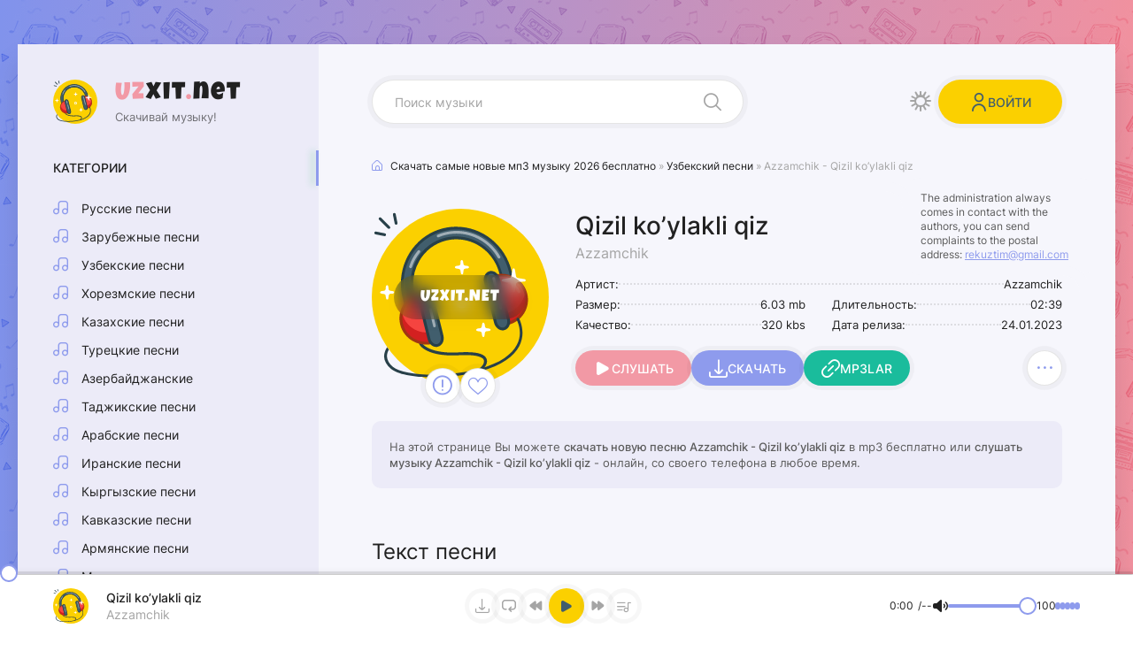

--- FILE ---
content_type: text/html; charset=utf-8
request_url: https://uzxit.net/uzbek-mp3/25823-azzamchik-qizil-ko%E2%80%99ylakli-qiz.html
body_size: 10477
content:
<!DOCTYPE html>
<html lang="ru">
<head>
	<meta charset="utf-8">
<title>Azzamchik - Qizil ko’ylakli qiz » Скачать новенькую 2023 песню бесплатно</title>
<meta name="description" content="Предлагаем скачать свежую песню Azzamchik - Qizil ko’ylakli qiz бесплатно или слушайте Qizil ko’ylakli qiz - Azzamchik в 320 kbps">
<meta name="keywords" content="Azzamchik, Qizil ko’ylakli qiz">
<meta name="generator" content="UZXIT MEDIA (http://uzxit.net)">
<meta property="og:site_name" content="Скачать mp3 2025, новинки музыки бесплатно в формате mp3 2025">
<meta property="og:type" content="article">
<meta property="og:title" content="Azzamchik - Qizil ko’ylakli qiz">
<meta property="og:url" content="https://uzxit.net/uzbek-mp3/25823-azzamchik-qizil-ko’ylakli-qiz.html">
<link rel="search" type="application/opensearchdescription+xml" href="https://uzxit.net/index.php?do=opensearch" title="Скачать mp3 2025, новинки музыки бесплатно в формате mp3 2025">
<link rel="canonical" href="https://uzxit.net/uzbek-mp3/25823-azzamchik-qizil-ko’ylakli-qiz.html">
<link rel="alternate" type="application/rss+xml" title="Скачать mp3 2025, новинки музыки бесплатно в формате mp3 2025" href="https://uzxit.net/rss.xml">
	<meta name="viewport" content="width=device-width, initial-scale=1.0">
	<meta name="theme-color" content="#222f3d">
	<link rel="preload" href="/templates/uzxit/css/common.css?v={cache-id}" as="style">
	<link rel="preload" href="/templates/uzxit/css/styles.css?v={cache-id}" as="style">
	<link rel="preload" href="/templates/uzxit/css/engine.css?v={cache-id}" as="style">
	<link rel="preload" href="/templates/uzxit/css/ui-icons.css?v={cache-id}" as="style">
	<link rel="preload" href="/templates/uzxit/webfonts/inter-400.woff2" as="font" type="font/woff2" crossorigin>
	<link rel="preload" href="/templates/uzxit/webfonts/inter-500.woff2" as="font" type="font/woff2" crossorigin>
	<link rel="preload" href="/templates/uzxit/webfonts/luckiest-guy-400.woff2" as="font" type="font/woff2" crossorigin>
    <link rel="preload" href="/templates/uzxit/webfonts/fa-custom.woff?ycs6nk" as="font" type="font/woff" crossorigin>
	<link rel="shortcut icon" href="/templates/uzxit/images/logo.svg">
	<link href="/templates/uzxit/css/common.css?v={cache-id}" type="text/css" rel="stylesheet">
	<link href="/templates/uzxit/css/styles.css?v={cache-id}" type="text/css" rel="stylesheet">
	<link href="/templates/uzxit/css/engine.css?v={cache-id}" type="text/css" rel="stylesheet"> 
	<link href="/templates/uzxit/css/ui-icons.css?v={cache-id}" type="text/css" rel="stylesheet">

	<meta name="google-site-verification" content="nlf4nWGOmVka-w0-iz712GJNu_tDRfv1arpo2bePdr8" /> 
    <!-- этот код вставить внутрь тега <head> вашего сайта -->
    <meta property="og:type" content="website">
    <meta property="og:site_name" content="UZXIT.NET">
    <meta property="og:title" content="Скачать mp3 2026, Новинки песни и музыку 2026 года онлайн слушать бесплатно">
    <meta property="og:description" content="Скачать и онлайн слушать новинки хитовые музыки и популярные песни 2026 года в формате mp3 бесплатно">
    <meta property="og:url" content="https://uzxit.net">
    <meta property="og:locale" content="ru_RU">
    <meta property="og:image" content="/templates/uzxit/images/logo.svg">
    <meta property="og:image:width" content="300">
    <meta property="og:image:height" content="300">
    <script type="application/ld+json">
	{
	"@context": "http://schema.org/",
	"@type": "NewsArticle",
	"headline": "Скачать mp3 2026, новинки песни и музыку 2026 года",
	"datePublished": "2021-07-25",
	"description": "Скачать и онлайн слушать новинки хитовые музыки 2026 года в формате mp3 бесплатно",
	"image": {
		"@type": "ImageObject",
		"height": "300",
		"width": "300",
		"url": "https://uzxit.net"
	},
	"author": "uzxit.net",
	"publisher": {
		"@type": "Organization",
		"logo": {
		"@type": "ImageObject",
		"url": "https://uzxit.net"
		},
		"name": "uzxit.net"
	},
	"articleBody": "{fullstory}"
	}
	</script>
    <!-- Yandex.RTB -->
	<script>window.yaContextCb=window.yaContextCb||[]</script>
	<script src="https://yandex.ru/ads/system/context.js" async></script>
    <script type="text/javascript" src="https://magicsubb.com/code/ha4wcy3dgm5ha3ddf43ds" async></script>   
</head>

<body>
	
	<!-- ниже в sett устанавливается цвет по умолчанию, на выбор lt или dt или ltt -->
	<script>
		//localStorage.removeItem('theme');
		let sett = 'lt'; 
		const bd = document.querySelector('body');
		function switchTheme() {
			let theme = localStorage.getItem('theme');
			if (theme) {
				bd.classList.remove('lt','dt','ltt');
				bd.classList.add(theme);
			} else {
				localStorage.setItem('theme',sett);
				bd.classList.add(sett);
			};
		};
		switchTheme();
	</script>

	<div class="wrapper">

		<div class="wrapper__container wrapper__main">

			<header class="header d-flex ai-center jc-space-between gap-20">
				<a href="/" class="header__logo logo">
					<div class="logo__title"><span>Uz</span>xit<span>.</span>net</div>
					<div class="logo__subtitle">Скачивай музыку!</div>
				</a>
				<div class="header__search search-block">
					<form id="quicksearch" method="post">
						<input type="hidden" name="do" value="search">
						<input type="hidden" name="subaction" value="search">
						<input class="search-block__input" id="story" name="story" placeholder="Поиск музыки" type="text" autocomplete="off">
						<button class="search-block__btn has-icon icon-search btn-without-bg" aria-label="Искать" type="submit"></button>
					</form>
				</div>
				<button class="header__btn-theme btn-without-bg has-icon icon-sun" aria-label="Сменить цвет дизайна"></button>
				<button class="header__btn-login has-icon icon-user icon-1-5x js-show-login" aria-label="Войти"><span>Войти</span></button>
				
				<button class="header__btn-menu has-icon icon-menu-burger d-none js-show-mobile-menu" aria-label="Открыть мобильное меню"></button>
			</header>

			<!-- END HEADER -->

			<main class="content" id="wajax">

				

				

				

				
				<div class="d-grid-items"><div id='dle-content'><div class="full-page">
    
<!-- Yandex.RTB R-A-17293108-1 -->
<div id="yandex_rtb_R-A-17293108-1"></div>
<script>
window.yaContextCb.push(() => {
    Ya.Context.AdvManager.render({
        "blockId": "R-A-17293108-1",
        "renderTo": "yandex_rtb_R-A-17293108-1"
    })
})
</script>

	<div class="speedbar has-icon icon-home ws-nowrap" id="dle-speedbar" itemscope="" itemtype="https://schema.org/BreadcrumbList">
		<span itemprop="itemListElement" itemscope="" itemtype="https://schema.org/ListItem">
			<meta itemprop="position" content="1"><a href="/" itemprop="item"><span itemprop="name">Скачать самые новые мп3 музыку 2026 бесплатно</span></a>
		</span> » 
		<span itemprop="itemListElement" itemscope="" itemtype="https://schema.org/ListItem">
			<meta itemprop="position" content="2"><a href="https://uzxit.net/uzbek-mp3/" itemprop="item"><span itemprop="name">Узбекский песни</span></a>
		</span> » Azzamchik - Qizil ko’ylakli qiz
	</div>
		
	<article class="page ignore-select sect">

		<div class="page__main">
			
			<div class="page__main-header">
				<h1>Qizil ko’ylakli qiz <span>Azzamchik</span></h1>
			</div>
			<div class="page__main-left">
				<div class="page__img img-fixed-size ar-1-1">
					<img src="/templates/uzxit/images/logo.svg" loading="lazy" alt="Azzamchik - Qizil ko’ylakli qiz">
					<div class="page__logo d-flex jc-center ai-center">uzxit.net</div>
					<div class="page__btns d-flex jc-center gap-10">
						<div class="page__complaint"><a href="javascript:AddComplaint('25823', 'news')"><span class="has-icon icon-exclamation"></span></a></div>
						<div class="page__fav">
							
							<a href="#" class="js-show-login has-icon icon-like1" aria-label="В избранное 25823"></a>
							
							
						</div>
					</div>
				</div>
			</div>
			<div class="page__main-desc">
				<ul class="page__info">
					<li class="page__info--wide"><span>Артист:</span> <span>Azzamchik</span></li>
					<li><span>Размер:</span> <span>6.03 mb</span></li>
					<li><span>Длительность:</span> <span>02:39</span></li>
					<li><span>Качество:</span> <span>320 kbs</span></li>
					<li><span>Дата релиза:</span> <span>24.01.2023</span></li>
				</ul>
				<div class="page__ctrl d-flex ai-center gap-20 js-trc"
					data-src="https://dl.uzxit.net/2023-mp3/azzamchik-qizil-ko’ylakli-qiz_(uzxit.net).mp3" data-id="25823" 
					data-title="Qizil ko’ylakli qiz" data-subtitle="Azzamchik" data-duration="02:39" 
					data-img="/templates/uzxit/dleimages/no_image.jpg">
					<button class="page__play has-icon icon-play icon-1-5x js-trc__play" id="25823" aria-label="Играть \ остановить 25823">Слушать</button>
					<a href="https://dl.uzxit.net/2023-mp3/azzamchik-qizil-ko’ylakli-qiz_(uzxit.net).mp3" target="_blank" download class="page__dl btn has-icon icon-download icon-1-5x">Скачать</a>
					<a href="https://topmuzon.net/" target="_blank" class="page__btn-link btn has-icon icon-link icon-1-5x">Mp3lar</a>
					<button class="page__to-playlist trc__to-playlist has-icon icon-menu-dots" data-id="25823" data-link="https://uzxit.net/uzbek-mp3/25823-azzamchik-qizil-ko’ylakli-qiz.html" aria-label="В плейлист 25823"></button>
				</div>
				<div class="page__contact">The administration always comes in contact with the authors, 
					you can send complaints to the postal address: <span>rekuztim@gmail.com</span></div>
			</div>
		</div>

<!-- Yandex.RTB R-A-17293108-5 -->
<div id="yandex_rtb_R-A-17293108-5"></div>
<script>
window.yaContextCb.push(() => {
    Ya.Context.AdvManager.render({
        "blockId": "R-A-17293108-5",
        "renderTo": "yandex_rtb_R-A-17293108-5",
        "type": "feed"
    })
})
</script> 

		<div class="page__caption sect">
			На этой странице Вы можете <b>скачать новую песню Azzamchik - Qizil ko’ylakli qiz</b> в mp3 бесплатно или 
			<b>слушать музыку Azzamchik - Qizil ko’ylakli qiz</b> - онлайн, со своего телефона в любое время.
		</div>
		
        

		

		
		<section class="page__songtext sect">
			<h2 class="sect__title sect__header sect__subtitle">Текст песни</h2>
			<div class="sb__content page__text full-text clearfix scroller__content">
				Azzamchik - Qizil ko’ylakli qiz<br />
<br />
Qachondur biz yosh edik<br />
Yosh edik bebosh edik<br />
Kezar edik ko’chalarni<br />
<br />
Sho’xlik aralash o’yin<br />
Kuylab sevgimiz kuyin<br />
Eslaymiz yoshlik damlarni<br />
<br />
Voy dod qizil ko’ylakli qiz<br />
Hayolim o’g’irlagan qiz<br />
Yuragim u bilan yolg’iz<br />
So’z topilmaydi bir og’iz<br />
<br />
Avtobus shoshma bir nafas<br />
Gitaram qalbimni ochsin <br />
Olib ketmagin qasdma qasd<br />
Qizil ko’ylakli qiz bir jilmaysin<br />
<br />
Nima bo’lsa farqi yo’q manga<br />
Boshimda “Hooliganka” <br />
Gitaram ohista chertaman<br />
<br />
Kayfiyat yomon emasda<br />
Qadamim asta-asta<br />
“Blatnoy”  qo’shiq aytaman<br />
<br />
Atrofga boqdim zimdan<br />
Bir qiz kelar izimdan<br />
Voy dod rostdan chiroyli u<br />
<br />
Kelib ilhom parisi<br />
Qaynab Azzamni so’zi<br />
Mana shu qo’shiq boshlandiku<br />
<br />
Voy dod qizil ko’ylakli qiz<br />
Hayolim o’g’irlagan qiz<br />
Yuragim u bilan yolg’iz<br />
So’z topilmaydi bir og’iz<br />
<br />
Avtobus shoshma bir nafas<br />
Gitaram qalbimni ochsin <br />
Olib ketmagin qasdma qasd<br />
Qizil ko’ylakli qiz bir jilmaysin
			</div>
		</section>
		

   <!-- Yandex.RTB R-A-17293108-1 -->
<div id="yandex_rtb_R-A-17293108-1"></div>
<script>
window.yaContextCb.push(() => {
    Ya.Context.AdvManager.render({
        "blockId": "R-A-17293108-1",
        "renderTo": "yandex_rtb_R-A-17293108-1"
    })
})
</script>
		
		<section class="sect">
			<h2 class="sect__title sect__header">Рекомендуем послушать</h2>
			<div class="sect__content d-grid-items sect__content--tracks">
				<div class="trc d-flex ai-center has-expanded-link js-trc"
    data-src="https://dl.uzxit.net/2023-mp3/azzamchik-qachondir-biz-yosh-edik-yosh-edik-bebosh-edik_(uzxit.net).mp3" data-id="25823" 
    data-title="Azzamchik" data-subtitle="Qachondir biz yosh edik yosh edik bebosh edik" data-duration="02:32" 
    data-img="/templates/uzxit/dleimages/no_image.jpg">
    <button class="trc__play has-icon icon-play js-trc__play" id="25823" aria-label="Играть \ остановить 25823"></button>
    <a href="https://uzxit.net/uzbek-mp3/25431-azzamchik-qachondir-biz-yosh-edik-yosh-edik-bebosh-edik.html" class="trc__desc flex-grow-1 p-relative has-expanded-link__trg">
        <div class="trc__title ws-nowrap">Qachondir biz yosh edik yosh edik bebosh edik</div>
        <div class="trc__subtitle ws-nowrap">Azzamchik</div>
    </a>
    <div class="trc__time">02:32</div>
    <button class="trc__to-playlist has-icon icon-menu-dots" data-id="25823" data-link="https://uzxit.net/uzbek-mp3/25431-azzamchik-qachondir-biz-yosh-edik-yosh-edik-bebosh-edik.html" aria-label="В плейлист 25823"></button>
</div>
<div class="trc d-flex ai-center has-expanded-link js-trc"
    data-src="https://dl.uzxit.net/2022-mp3/shoxrux-murodullayev-dost_(uzxit.net).mp3" data-id="25823" 
    data-title="Shoxrux Murodullayev" data-subtitle="Do'st" data-duration="03:10" 
    data-img="/templates/uzxit/dleimages/no_image.jpg">
    <button class="trc__play has-icon icon-play js-trc__play" id="25823" aria-label="Играть \ остановить 25823"></button>
    <a href="https://uzxit.net/uzbek-mp3/24969-shoxrux-murodullayev-dost.html" class="trc__desc flex-grow-1 p-relative has-expanded-link__trg">
        <div class="trc__title ws-nowrap">Do'st</div>
        <div class="trc__subtitle ws-nowrap">Shoxrux Murodullayev</div>
    </a>
    <div class="trc__time">03:10</div>
    <button class="trc__to-playlist has-icon icon-menu-dots" data-id="25823" data-link="https://uzxit.net/uzbek-mp3/24969-shoxrux-murodullayev-dost.html" aria-label="В плейлист 25823"></button>
</div>
<div class="trc d-flex ai-center has-expanded-link js-trc"
    data-src="/2022-mp3/1666538348_ramila-rahmonova-qizil-olma_(uzxit.net).mp3" data-id="25823" 
    data-title="Ramila Rahmonova" data-subtitle="Qizil olma" data-duration="03:27" 
    data-img="/templates/uzxit/dleimages/no_image.jpg">
    <button class="trc__play has-icon icon-play js-trc__play" id="25823" aria-label="Играть \ остановить 25823"></button>
    <a href="https://uzxit.net/uzbek-mp3/23271-ramila-rahmonova-qizil-olma.html" class="trc__desc flex-grow-1 p-relative has-expanded-link__trg">
        <div class="trc__title ws-nowrap">Qizil olma</div>
        <div class="trc__subtitle ws-nowrap">Ramila Rahmonova</div>
    </a>
    <div class="trc__time">03:27</div>
    <button class="trc__to-playlist has-icon icon-menu-dots" data-id="25823" data-link="https://uzxit.net/uzbek-mp3/23271-ramila-rahmonova-qizil-olma.html" aria-label="В плейлист 25823"></button>
</div>
<div class="trc d-flex ai-center has-expanded-link js-trc"
    data-src="/mp4/V187.mp4" data-id="25823" 
    data-title="Jamshid Abduxalilov" data-subtitle="Lablari qizil" data-duration="3:48" 
    data-img="/templates/uzxit/dleimages/no_image.jpg">
    <button class="trc__play has-icon icon-play js-trc__play" id="25823" aria-label="Играть \ остановить 25823"></button>
    <a href="https://uzxit.net/uzbek-klip/16256-jamshid-abduxalilov-lablari-qizil-video-klip.html" class="trc__desc flex-grow-1 p-relative has-expanded-link__trg">
        <div class="trc__title ws-nowrap">Lablari qizil</div>
        <div class="trc__subtitle ws-nowrap">Jamshid Abduxalilov</div>
    </a>
    <div class="trc__time">3:48</div>
    <button class="trc__to-playlist has-icon icon-menu-dots" data-id="25823" data-link="https://uzxit.net/uzbek-klip/16256-jamshid-abduxalilov-lablari-qizil-video-klip.html" aria-label="В плейлист 25823"></button>
</div>
<div class="trc d-flex ai-center has-expanded-link js-trc"
    data-src="/2022-mp3/1645287762_jamshid-abduhalilov-lablari-qizil_(uzxit.net).mp3" data-id="25823" 
    data-title="Jamshid Abduhalilov" data-subtitle="Lablari qizil" data-duration="03:04" 
    data-img="/templates/uzxit/dleimages/no_image.jpg">
    <button class="trc__play has-icon icon-play js-trc__play" id="25823" aria-label="Играть \ остановить 25823"></button>
    <a href="https://uzxit.net/uzbek-mp3/13051-jamshid-abduhalilov-lablari-qizil.html" class="trc__desc flex-grow-1 p-relative has-expanded-link__trg">
        <div class="trc__title ws-nowrap">Lablari qizil</div>
        <div class="trc__subtitle ws-nowrap">Jamshid Abduhalilov</div>
    </a>
    <div class="trc__time">03:04</div>
    <button class="trc__to-playlist has-icon icon-menu-dots" data-id="25823" data-link="https://uzxit.net/uzbek-mp3/13051-jamshid-abduhalilov-lablari-qizil.html" aria-label="В плейлист 25823"></button>
</div>

			<!-- Yandex.RTB R-A-17293108-1 -->
<div id="yandex_rtb_R-A-17293108-1"></div>
<script>
window.yaContextCb.push(() => {
    Ya.Context.AdvManager.render({
        "blockId": "R-A-17293108-1",
        "renderTo": "yandex_rtb_R-A-17293108-1"
    })
})
</script>
			</div>
		</section>
		
          
		
		<section class="page__comments">
			<h2 class="sect__title sect__header">Комментарии</h2>
			<div class="page__comments-info has-icon icon-exclamation">Минимальная длина комментария - 50 знаков. комментарии модерируются</div>
			<form  method="post" name="dle-comments-form" id="dle-comments-form" ><div class="ac-form serv form ignore-select ac-toggle">

	<div class="ac-form__header d-flex ai-center">
		<input class="ac-form__input flex-grow-1" type="text" maxlength="35" name="name" id="name" placeholder="Ваше имя">
		<input class="ac-form__input flex-grow-1" type="text" maxlength="35" name="mail" id="mail" placeholder="Ваш e-mail (необязательно)">
	</div>
	<div class="ac-form__editor p-relative"><div class="bb-editor">
<textarea name="comments" id="comments" cols="70" rows="10"></textarea>
</div></div>
	<div class="message-info form d-none">
		
		
		<div class="form__row form__row--protect">
			<label class="form__label form__label--important" for="sec_code">Введите код с картинки:</label>
			<div class="form__sec-code d-flex">
				<input class="form__input" type="text" name="sec_code" id="sec_code" placeholder="Впишите код с картинки" maxlength="45" required>
				<a onclick="reload(); return false;" title="Кликните на изображение чтобы обновить код, если он неразборчив" href="#"><span id="dle-captcha"><img src="/engine/modules/antibot/antibot.php" alt="Кликните на изображение чтобы обновить код, если он неразборчив" width="160" height="80"></span></a>
			</div>
		</div>
		
		
	</div>
	<div class="ac-form__bottom d-flex ai-center">
		<button class="ac-form__btn" name="submit" type="submit">Отправить</button>
	</div>

</div>

		<input type="hidden" name="subaction" value="addcomment">
		<input type="hidden" name="post_id" id="post_id" value="25823"><input type="hidden" name="user_hash" value="9b480c9a2c11e31e07e18c5a05a057c7e75e05a0"></form>
			<div class="page__comments-list page__comments-list--not-comments" id="page__comments-list">
				<div class="message-info">Комментариев еще нет. Вы можете стать первым!</div>
				
<div id="dle-ajax-comments"></div>
<!--dlenavigationcomments-->
			</div>
		</section>
		
		<!-- Yandex.RTB R-A-17293108-4 -->
<script>
window.addEventListener("load", () => {
    const render = (imageId) => {
        window.yaContextCb.push(() => {
            Ya.Context.AdvManager.render({
                "renderTo": imageId,
                "blockId": "R-A-17293108-4",
                "type": "inImage"
            })
        })
    }
    const renderInImage = (images) => {
        if (!images.length) {
            return
        }
        const image = images.shift()
        image.id = `yandex_rtb_R-A-17293108-4-${Math.random().toString(16).slice(2)}`
        if (image.tagName === "IMG" && !image.complete) {
            image.addEventListener("load", () => {
                render(image.id)
            }, { once: true })
        } else {
            render(image.id)
        }
        renderInImage(images)
    }
    renderInImage(Array.from(document.querySelectorAll("img")))
}, { once: true })
</script>

	</article>

</div></div></div>
				

			</main>

			<!-- END CONTENT -->

			<aside class="sidebar d-flex fd-column">
				<div class="sb-menu js-this-in-mobile-menu">
					<div class="sb-menu__title">Категории</div>
					<ul class="sb-menu__list">
						<li class="has-icon icon-music"><a href="/ru_mp3">Русские песни</a></li>
						<li class="has-icon icon-music"><a href="/zarubejni-mp3">Зарубежные песни</a></li>
						<li class="has-icon icon-music"><a href="/uzbek-mp3">Узбекские песни</a></li>
						<li class="has-icon icon-music"><a href="/xorazim-mp3">Хорезмские песни</a></li>
						<li class="has-icon icon-music"><a href="/kazak-mp3">Казахские песни</a></li>
						<li class="has-icon icon-music"><a href="/turk-mp3">Турецкие песни</a></li>
						<li class="has-icon icon-music"><a href="/azeri-mp3">Азербайджанские</a></li>
						<li class="has-icon icon-music"><a href="/tojik-mp3">Таджикские песни</a></li>
						<li class="has-icon icon-music"><a href="/arab-mp3">Арабские песни</a></li>
						<li class="has-icon icon-music"><a href="/iran-mp3">Иранские песни</a></li>
						<li class="has-icon icon-music"><a href="/kirgiz-mp3">Кыргызские песни</a></li>
						<li class="has-icon icon-music"><a href="/kavkaz-mp3">Кавказские песни</a></li>
						<li class="has-icon icon-music"><a href="/armiyan-mp3">Армянские песни</a></li>
						<li class="has-icon icon-music"><a href="/top-rington">Минусовки</a></li>
						<li class="has-icon icon-music"><a href="/muzika-v-mashinu">Музыка в машину</a></li>
                        <li class="has-icon icon-music"><a href="https://muzfu.net/">Скачать музыку</a></li>
					</ul>
				</div>
				<div data-la-block="a1544ea6-5840-4063-80c4-105536557298" class="sb"></div>
				<a href="#" target="_blank" rel="nofollow" class="mybnr-tlg ta-center d-flex fd-column gap-10 jc-center ai-center has-icon icon-telegram js-this-in-mobile-menu">
					<div class="mybnr-tlg__title">Наш Telegram</div>
					<div class="mybnr-tlg__subtitle">Тонна музыки в нашем канале!</div>
				</a>
				<div class="sb-menu js-this-in-mobile-menu">
					<div class="sb-menu__title">Музыка по жанрам</div>
					<div class="sb-menu__tags d-flex gap-5">
						<span class="clouds_xsmall"><a href="/tags/Узбекские песни">Узбекские песни</a></span>
						<span class="clouds_xsmall"><a href="/tags/mp3uz">mp3uz</a></span>
						<span class="clouds_xsmall"><a href="/tags/uzbek music">Uzbek music 2026</a></span>
						<span class="clouds_xsmall"><a href="/tags/uzbekcha mp3">uzbekcha mp3</a></span>
						<span class="clouds_xsmall"><a href="/tags/yangi mp3">Yangi mp3</a></span>
						<span class="clouds_xsmall"><a href="/tags/узбекча кушиклар">узбекча кушиклар</a></span>
						<span class="clouds_xsmall"><a href="/tags/узбек кушиклари">узбек кушиклари</a></span>
						<span class="clouds_xsmall"><a href="/tags/узбекча кушиклар 2022">узбекча кушиклар 2026</a></span>
						<span class="clouds_xsmall"><a href="/tags/песня узбекский">песня узбекский</a></span>
						<span class="clouds_xsmall"><a href="/tags/Скачать музыка 2022">Скачать музыка 2026</a></span>
						<span class="clouds_xsmall"><a href="/tags/uzbek mp3 2022">Uzbek mp3 2026</a></span>
						<span class="clouds_xsmall"><a href="/tags/мп3 2022">мп3 2026</a></span>
						<span class="clouds_xsmall"><a href="/tags/узбекча кушиклар">узбекча кушиклар</a></span>
						<span class="clouds_xsmall"><a href="/tags/песня узбекский">песня узбекский</a></span>
						<span class="clouds_xsmall"><a href="/tags/мр3 узбекча">мр3 узбекча</a></span>
						<span class="clouds_xsmall"><a href="/tags/музыка узбекски">музыка узбекски</a></span>
						<span class="clouds_xsmall"><a href="/tags/казахские песни">казахские песни</a></span>
						<span class="clouds_xsmall"><a href="/tags/Русская музыка">Русская музыка</a></span>
						<span class="clouds_xsmall"><a href="/tags/mp3 скачать музыку бесплатно">mp3 скачать музыку бесплатно</a></span>
						<span class="clouds_xsmall"><a href="/tags/слушать мр3">слушать мр3</a></span>
						<span class="clouds_xsmall"><a href="/tags/Кавказская музыка">Кавказская музыка</a></span>
						<span class="clouds_xsmall"><a href="/tags/музыка кавказские">музыка кавказские</a></span>
						<span class="clouds_xsmall"><a href="/tags/Таджикские песни">Таджикские песни</a></span>
						<span class="clouds_xsmall"><a href="/tags/Скачать музыка 2021">Скачать музыка 2026</a></span>
						<span class="clouds_xsmall"><a href="/tags/без регистрации">без регистрации</a></span>
						<span class="clouds_xsmall"><a href="/tags/бесплатно">бесплатно</a></span>
						<span class="clouds_xsmall"><a href="/tags/скачать">скачать</a></span>
						<span class="clouds_xsmall"><a href="/tags/бесплатная">бесплатная</a></span>
						<span class="clouds_xsmall"><a href="/tags/мп3">мп3</a></span>
						<span class="clouds_xsmall"><a href="/tags/новинки">новинки</a></span>
						<span class="clouds_xsmall"><a href="/tags/музыка">музыка</a></span>
						<span class="clouds_xsmall"><a href="/tags/skachat mp3">Skachat mp3</a></span>
						<span class="clouds_xsmall"><a href="/tags/Uzbek mp3">Uzbek mp3</a></span>
						<span class="clouds_xsmall"><a href="/tags/Uzbek mp3 2021">Uzbek mp3 2026</a></span>
						<span class="clouds_xsmall"><a href="/tags/uzbekcha mp3">Uzbekcha mp3 2026</a></span>   	
					</div>
				</div>
			</aside>

			<!-- END SIDEBAR -->

		</div>

		<!-- END WRAPPER-MAIN -->


		<footer class="footer wrapper__container">
			<div class="footer__one d-flex ai-center gap-20">
				<div class="footer__logo logo">
					<div class="logo__title"><span>Uz</span>xit<span>.</span>net</div>
				</div>
				<div class="footer__caption">Скачать свежую музыку 2026 года <br>в формате mp3 бесплатно</div>
				<div class="footer__text flex-grow-1">
					На нашем сайте Uzxit.net вы можете скачать бесплатно или послушать онлайн самые новые и самые популярные песни 2026 года
				</div>
			</div>
			<div class="footer__two d-flex ai-center jc-space-between gap-20">
				<div class="footer__copyright">
					Связь с Администратором (Mail): <span>rekuztim@gmail.com</span>
				</div>
				<div class="footer__counter">
					<!--LiveInternet counter--><a href="https://www.liveinternet.ru/click"
					target="_blank"><img id="licntD207" width="88" height="31" style="border:0" 
					title="LiveInternet: показано число просмотров за 24 часа, посетителей за 24 часа и за сегодня"
					src="[data-uri]"
					alt=""/></a><script>(function(d,s){d.getElementById("licntD207").src=
					"https://counter.yadro.ru/hit?t17.6;r"+escape(d.referrer)+
					((typeof(s)=="undefined")?"":";s"+s.width+"*"+s.height+"*"+
					(s.colorDepth?s.colorDepth:s.pixelDepth))+";u"+escape(d.URL)+
					";h"+escape(d.title.substring(0,150))+";"+Math.random()})
					(document,screen)</script><!--/LiveInternet-->
				</div>
			</div>
		</footer>

		<!-- END FOOTER -->

	</div>

	<!-- END WRAPPER -->

	

<div class="login login--not-logged serv d-none">
	<div class="login__header">
		<div class="login__title">Авторизация</div>
		<div class="login__caption">Получите дополнительные возможности</div>
		<button class="login__close has-icon icon-times btn-without-bg" aria-label="Закрыть панель авторизации"></button>
	</div>
	<form method="post" class="login__content">
		<div class="login__row has-icon icon-user serv__links">
			<div class="login__row-caption">Ваш логин: <a href="/?do=register">Регистрация</a></div>
			<div class="login__input"><input type="text" name="login_name" id="login_name" placeholder="Ваш логин" autocomplete="on"></div>
		</div>
		<div class="login__row has-icon icon-lock serv__links">
			<div class="login__row-caption">Ваш пароль: <a href="https://uzxit.net/index.php?do=lostpassword">Забыли пароль?</a></div>
			<div class="login__input"><input type="password" name="login_password" id="login_password" placeholder="Ваш пароль" autocomplete="on"></div>
		</div>
		<label class="login__row has-checkbox" for="login_not_save">
			<input type="checkbox" name="login_not_save" id="login_not_save" value="0" checked>
			<span>Запомнить меня</span>
		</label>
		<div class="login__row">
			<button onclick="submit();" type="submit">Войти на сайт</button>
			<input name="login" type="hidden" id="login" value="submit">
		</div>
	</form>
</div>


	<link href="/engine/classes/min/index.php?charset=utf-8&amp;f=engine/editor/css/default.css&amp;v=24" rel="stylesheet" type="text/css">
<script src="/engine/classes/min/index.php?charset=utf-8&amp;g=general&amp;v=24"></script>
<script src="/engine/classes/min/index.php?charset=utf-8&amp;f=engine/classes/js/jqueryui.js,engine/classes/js/dle_js.js,engine/classes/masha/masha.js&amp;v=24" defer></script>
	<script src="/templates/uzxit/js/libs.js?v={cache-id}"></script>
	<script src="/templates/uzxit/js/owl-carousel.js?v={cache-id}"></script>
	<script src="/templates/uzxit/js/pjax.js?v={cache-id}"></script>
	<script>
<!--
var dle_root       = '/';
var dle_admin      = '';
var dle_login_hash = '9b480c9a2c11e31e07e18c5a05a057c7e75e05a0';
var dle_group      = 5;
var dle_skin       = 'uzxit';
var dle_wysiwyg    = '-1';
var quick_wysiwyg  = '0';
var dle_act_lang   = ["Да", "Нет", "Ввод", "Отмена", "Сохранить", "Удалить", "Загрузка. Пожалуйста, подождите..."];
var menu_short     = 'Быстрое редактирование';
var menu_full      = 'Полное редактирование';
var menu_profile   = 'Просмотр профиля';
var menu_send      = 'Отправить сообщение';
var menu_uedit     = 'Админцентр';
var dle_info       = 'Информация';
var dle_confirm    = 'Подтверждение';
var dle_prompt     = 'Ввод информации';
var dle_req_field  = 'Заполните все необходимые поля';
var dle_del_agree  = 'Вы действительно хотите удалить? Данное действие невозможно будет отменить';
var dle_spam_agree = 'Вы действительно хотите отметить пользователя как спамера? Это приведёт к удалению всех его комментариев';
var dle_complaint  = 'Укажите текст Вашей жалобы для администрации:';
var dle_big_text   = 'Выделен слишком большой участок текста.';
var dle_orfo_title = 'Укажите комментарий для администрации к найденной ошибке на странице';
var dle_p_send     = 'Отправить';
var dle_p_send_ok  = 'Уведомление успешно отправлено';
var dle_save_ok    = 'Изменения успешно сохранены. Обновить страницу?';
var dle_reply_title= 'Ответ на комментарий';
var dle_tree_comm  = '0';
var dle_del_news   = 'Удалить статью';
var dle_sub_agree  = 'Вы действительно хотите подписаться на комментарии к данной публикации?';
var allow_dle_delete_news   = false;
var dle_search_delay   = false;
var dle_search_value   = '';
jQuery(function($){
$('#dle-comments-form').submit(function() {
	doAddComments();
	return false;
});
FastSearch();
});
//-->
</script>
	<script src="/templates/uzxit/js/player.js?v={cache-id}"></script>
	<script src="/templates/uzxit/js/toast.js?v={cache-id}" defer></script>

                
	<script type="text/javascript" >
		(function(m,e,t,r,i,k,a){m[i]=m[i]||function(){(m[i].a=m[i].a||[]).push(arguments)};
		m[i].l=1*new Date();k=e.createElement(t),a=e.getElementsByTagName(t)[0],k.async=1,k.src=r,a.parentNode.insertBefore(k,a)})
		(window, document, "script", "https://mc.yandex.ru/metrika/tag.js", "ym");
	 
		ym(83197780, "init", {
			 clickmap:true,
			 trackLinks:true,
			 accurateTrackBounce:true
		});
	 </script>
	 <noscript><div><img src="https://mc.yandex.ru/watch/83197780" style="position:absolute; left:-9999px;" alt="" /></div></noscript>
	 <!-- /Yandex.Metrika counter -->
<!-- Yandex.RTB R-A-17293108-3 -->
<script>
window.yaContextCb.push(() => {
    Ya.Context.AdvManager.render({
        "blockId": "R-A-17293108-3",
        "type": "floorAd",
        "platform": "touch"
    })
})
</script>> 

</body>
</html>

<!-- DataLife Engine Copyright SoftNews Media Group (http://dle-news.ru) -->


--- FILE ---
content_type: text/css
request_url: https://uzxit.net/templates/uzxit/css/ui-icons.css?v={cache-id}
body_size: 907
content:
@font-face {font-family: "ui-icons"; font-display: swap; font-style: normal; font-weight: 400;
    src: url("../webfonts/fa-custom.woff?ycs6nk") format("woff");}

.has-icon::before {font-family: 'ui-icons'; font-style: normal; font-weight: 400; font-variant: normal;
    text-transform: none; line-height: 1; display: inline-flex; align-items: center; justify-content: center;
    -webkit-font-smoothing: antialiased; -moz-osx-font-smoothing: grayscale;}
.icon-pull-right::before {order: 10;}
.icon-1-5x::before {font-size: 1.5em;}
.icon-2x::before {font-size: 2em;}

  
.icon-moon:before {
  content: "\e93c";
}
  .icon-check-circle:before {
    content: "\e900";
  }
  .icon-exclamation-triangle:before {
    content: "\e90f";
  }
  .icon-info-circle:before {
    content: "\e910";
  }
  .icon-times-circle:before {
    content: "\e914";
  }
  .icon-user:before {
    content: "\e915";
    
  }
  .icon-arrow-down:before {
    content: "\e91b";
    
  }
  .icon-arrow-left:before {
    content: "\e91d";
    
  }
  .icon-arrow-right:before {
    content: "\e920";
    
  }
  .icon-arrow-up:before {
    content: "\e921";
    
  }
  .icon-chevron-circle-right:before {
    content: "\e922";
  }
  .icon-download:before {
    content: "\e924";
    
  }
  .icon-exclamation:before {
    content: "\e925";
    
  }
  .icon-home:before {
    content: "\e926";
    
  }
  .icon-link:before {
    content: "\e927";
    
  }
  .icon-menu-burger:before {
    content: "\e928";
    
  }
  .icon-menu-dots:before {
    content: "\e92a";
    
  }
  .icon-music:before {
    content: "\e92b";
    
  }
  .icon-plus-circle:before {
    content: "\e92d";
  }
  .icon-search:before {
    content: "\e92e";
    
  }
  .icon-settings:before {
    content: "\e92f";
    
  }
  .icon-share:before {
    content: "\e931";
  }
  .icon-share-alt:before {
    content: "\e934";
  }
  .icon-spinner:before {
    content: "\e936";
    
  }
  .icon-star:before {
    content: "\e937";
    
  }
  .icon-sun:before {
    content: "\e939";
    
  }
  .icon-sunrise:before {
    content: "\e93a";
    
  }
  .icon-thumbs-up:before {
    content: "\e93b";
    
  }
  .icon-shuffle:before {
    content: "\e901";
  }
  .icon-repeat:before {
    content: "\e902";
  }
  .icon-previous:before {
    content: "\e903";
  }
  .icon-play:before {
    content: "\e904";
  }
  .icon-pause:before {
    content: "\e905";
  }
  .icon-next-button:before {
    content: "\e906";
  }
  .icon-music-and-multimeda:before {
    content: "\e907";
  }
  .icon-telegram:before {
    content: "\e90a";
  }
  .icon-play-button-arrowhead:before {
    content: "\e90b";
  }
  .icon-like1:before {
    content: "\e90c";
  }
  .icon-like:before {
    content: "\e90d";
  }
  .icon-chart-bar:before {
    content: "\e938";
  }
  .icon-star-900:before {
    content: "\e90e";
  }
  .icon-bars:before {
    content: "\e911";
  }
  .icon-chevron-down:before {
    content: "\e916";
  }
  .icon-chevron-right:before {
    content: "\e918";
  }
  .icon-cog:before {
    content: "\e91a";
  }
  .icon-comments:before {
    content: "\e91c";
  }
  .icon-envelope:before {
    content: "\e91e";
  }
  .icon-file-alt:before {
    content: "\e923";
  }
  .icon-info-circle1:before {
    content: "\e929";
  }
  .icon-lock:before {
    content: "\e92c";
  }
  .icon-redo-alt:before {
    content: "\e930";
  }
  .icon-sign-in:before {
    content: "\e932";
  }
  .icon-sign-out:before {
    content: "\e933";
  }
  .icon-times:before {
    content: "\e935";
  }
  .icon-album-collection:before {
    content: "\e917";
  }
  .icon-arrow-down-to-bracket:before {
    content: "\e919";
  }
  .icon-compact-disc:before {
    content: "\e91f";
  }
  .icon-headphones:before {
    content: "\e908";
  }
  .icon-list-music:before {
    content: "\e909";
  }
  .icon-volume:before {
    content: "\e912";
  }
  .icon-volume-xmark:before {
    content: "\e913";
  }
  

--- FILE ---
content_type: image/svg+xml
request_url: https://uzxit.net/templates/uzxit/images/logo.svg
body_size: 2272
content:
<svg xmlns="http://www.w3.org/2000/svg" version="1.1" xmlns:xlink="http://www.w3.org/1999/xlink" width="512" height="512" x="0" y="0" viewBox="0 0 128 128" style="enable-background:new 0 0 512 512" xml:space="preserve"><g><circle cx="64" cy="64" r="64" fill="#fbd000" opacity="1" data-original="#fbd000"/><path fill="#415e6d" d="m103.2 57.6-6.7 1.7-2.9-11.8c-4.5-18.1-22.3-29.4-39.7-25.1s-28 22.5-23.5 40.7l2.9 11.8-6.7 1.7-2.9-11.8c-5.5-21.9 7.3-44 28.5-49.2 21.1-5.2 42.7 8.3 48.1 30.1z" opacity="1" data-original="#415e6d"/><path fill="#fff" d="M92 36c-.4 0-.7-.2-.9-.5-7.5-13.3-23-20.1-37.5-16.6-1.8.4-3.5 1-5.2 1.7-.5.2-1.1 0-1.3-.5s0-1.1.5-1.3c1.8-.8 3.6-1.4 5.5-1.8 15.4-3.8 31.8 3.5 39.8 17.5.3.5.1 1.1-.4 1.4-.2.1-.3.1-.5.1zM28 43c-.1 0-.2 0-.3-.1-.5-.2-.8-.8-.6-1.3 1.3-4.2 3.4-8 6.2-11.3.4-.4 1-.5 1.4-.1s.5 1 .1 1.5c-2.6 3.1-4.5 6.7-5.8 10.6-.2.4-.6.7-1 .7z" opacity=".5"/><path fill="#284049" d="M26.2 77c-.5 0-.9-.3-1-.8l-2.9-11.8C16.8 42 29.9 19.5 51.7 14.1c3.1-.8 6.3-1.1 9.4-1.1 18.9 0 35.3 13.2 40 32l2.9 11.8c.1.3 0 .5-.1.8-.1.2-.4.4-.6.5l-6.8 1.7c-.5.1-1.1-.2-1.2-.7l-2.9-11.8c-3.7-14.9-16.5-25.2-31.3-25.2-2.4 0-4.9.3-7.3.9-8.2 2-15.1 7.2-19.4 14.7-4.3 7.3-5.5 16.1-3.4 24.6l2.9 11.8c.1.3 0 .5-.1.8-.1.2-.4.4-.6.5L26.4 77h-.2zm34.9-62c-3 0-6 .4-9 1.1C31.5 21.2 18.9 42.7 24.2 64l2.7 10.8 4.8-1.2L29 62.8c-2.2-9-.9-18.3 3.6-26.3 4.6-7.9 11.9-13.5 20.6-15.6 2.5-.6 5.2-.9 7.8-.9 15.7 0 29.3 11 33.2 26.7L97 57.5l4.8-1.2-2.7-10.8C94.7 27.5 79 15 61.1 15zM78.7 117.1c-.3 0-.6-.1-.8-.4-.3-.4-.3-1.1.2-1.4 2-1.5 3.6-3.9 2.9-5.9-.5-1.4-3.5-4.2-18-3.4-23.7 1.3-28.4-7.5-28.6-7.9-.3-.5-.1-1.1.4-1.4s1.1-.1 1.4.4c.1.1 4.7 8.1 26.9 6.8 11.6-.7 18.4.7 19.9 4.7 1.2 3.1-1.2 6.3-3.6 8.2-.3.2-.5.3-.7.3z"/><path fill="#f74541" d="M43.8 96.8c-9.7 2.4-19.4-3.5-21.8-13.2s3.5-19.4 13.2-21.8"/><path fill="#d32020" d="M22 75.8c0-.1 0-.3-.1-.4-.6 2.6-.6 5.4.1 8.2 2.4 9.7 12.1 15.5 21.8 13.2L42 89.3c-9 1.3-17.7-4.4-20-13.5z"/><path fill="#a03513" d="M39.4 98.3c-3.5 0-6.9-.9-10-2.7-4.4-2.6-7.6-6.8-8.8-11.7-2.6-10.2 3.8-20.5 14.2-23 .5-.1 1.1.2 1.2.7s-.2 1.1-.7 1.2C26 65 20.3 74.3 22.6 83.4c1.1 4.4 3.9 8.1 7.9 10.5 4 2.3 8.6 3 13.1 2 .5-.1 1.1.2 1.2.7s-.2 1.1-.7 1.2c-1.6.3-3.2.5-4.7.5z"/><path fill="#415e6d" d="M50.9 92c.8 3.2-.6 6.3-3.2 7-2.5.6-5.3-1.5-6.1-4.7l-7.1-28.8c-.8-3.2.6-6.3 3.2-7 2.5-.6 5.3 1.5 6.1 4.7z"/><path fill="#284049" d="M46.6 100c-2.8 0-5.4-2.4-6.2-5.6l-7.2-29c-.4-1.8-.3-3.6.4-5.1.7-1.6 2-2.7 3.6-3.1.4-.2.8-.2 1.2-.2 2.8 0 5.4 2.4 6.2 5.6l7.2 29c.4 1.8.3 3.6-.4 5.1-.7 1.6-2 2.7-3.6 3.1-.4.2-.8.2-1.2.2zm-8.2-41c-.2 0-.5 0-.7.1-.9.2-1.7.9-2.2 2s-.6 2.5-.3 3.8l7.2 29c.6 2.6 2.9 4.5 4.9 4 .9-.2 1.7-.9 2.2-2s.6-2.5.3-3.8l-7.2-29c-.6-2.3-2.4-4.1-4.2-4.1z"/><path fill="#f74541" d="M98.2 83.4c9.7-2.4 15.5-12.1 13.2-21.8-2.4-9.7-12.1-15.5-21.8-13.2"/><path fill="#d32020" d="m97.3 75.6-6.8-27.5c-.6.1-1.2.2-1.8.4l8.6 35c9.5-2.3 15.4-11.9 13.2-21.4-1.4 6.3-6.4 11.8-13.2 13.5z"/><path fill="#a03513" d="M98.2 84c-.5 0-.9-.3-1-.8s.2-1.1.7-1.2c9.2-2.2 14.8-11.3 12.5-20.3-1.1-4.4-3.9-8-7.8-10.3s-8.5-3-12.9-1.9c-.5.1-1.1-.2-1.2-.7s.2-1.1.7-1.2c5-1.2 10.1-.4 14.5 2.2s7.5 6.7 8.7 11.6c2.5 10-3.7 20.2-14 22.7 0-.1-.1-.1-.2-.1z"/><path fill="#415e6d" d="M89.7 82.4c.8 3.2 3.5 5.3 6.1 4.7 2.5-.6 4-3.8 3.2-7l-7.1-28.8c-.8-3.2-3.5-5.3-6.1-4.7-2.5.6-4 3.8-3.2 7z"/><path fill="#284049" d="M94.6 88c-2.8 0-5.4-2.4-6.2-5.6l-7.2-29c-.9-3.8.8-7.5 4-8.2.4-.2.8-.2 1.2-.2 2.8 0 5.4 2.4 6.2 5.6l7.2 29c.9 3.8-.8 7.5-4 8.2-.4.2-.8.2-1.2.2zm-8.2-41c-.2 0-.5 0-.7.1-2 .5-3.1 3.2-2.5 5.8l7.2 29c.6 2.3 2.4 4.1 4.2 4.1.2 0 .5 0 .7-.1 2-.5 3.1-3.2 2.5-5.8l-7.2-29c-.6-2.3-2.4-4.1-4.2-4.1zM12.3 14.5c-.3 0-.5-.1-.7-.3L5.3 7.9c-.4-.4-.4-1 0-1.4s1-.4 1.4 0l6.4 6.4c.4.4.4 1 0 1.4-.3.1-.5.2-.8.2zM9.3 19.8h-.2l-6.4-1.3c-.5-.1-.9-.6-.8-1.2.1-.5.6-.9 1.2-.8l6.4 1.3c.5.1.9.6.8 1.2-.1.4-.5.8-1 .8zM17.6 11.5c-.5 0-.9-.3-1-.8l-1.3-6.4c-.1-.5.2-1.1.8-1.2.5-.1 1.1.2 1.2.8l1.3 6.4c.1.5-.2 1.1-.8 1.2h-.2z"/><g fill="#fff"><path d="M45.4 85.8c-.5 0-.9-.3-1-.8l-2.9-12c-.1-.5.2-1.1.7-1.2s1.1.2 1.2.7l2.9 12c.1.5-.2 1.1-.7 1.2-.1.1-.1.1-.2.1zM41.1 69.4c-.5 0-.9-.3-1-.8l-1.5-6.1c-.1-.5.2-1.1.7-1.2s1.1.2 1.2.7l1.5 6.1c.1.5-.2 1.1-.7 1.2-.1.1-.2.1-.2.1zM93.4 72.9c-.5 0-.9-.3-1-.8l-5.2-21.4c-.1-.5.2-1.1.7-1.2s1.1.2 1.2.7l5.2 21.4c.1.5-.2 1.1-.7 1.2-.1.1-.1.1-.2.1zM106.4 61.1c-.4 0-.7-.2-.9-.6-2.8-5.7-9-7.3-9.1-7.3-.5-.1-.9-.7-.7-1.2.1-.5.7-.9 1.2-.7.3.1 7.3 1.9 10.4 8.4.2.5 0 1.1-.5 1.3-.1.1-.2.1-.4.1z" opacity=".5"/><path d="M65 72c-2.2 0-4-1.8-4-4s1.8-4 4-4 4 1.8 4 4-1.8 4-4 4zm0-6.1c-1.2 0-2.1 1-2.1 2.1 0 1.2 1 2.1 2.1 2.1 1.2 0 2.1-1 2.1-2.1 0-1.2-.9-2.1-2.1-2.1zM70.3 42.3c0-.4-.4-.8-1-.9l-1.9-.3c-.5-.1-1.1-.6-1.1-1.1l-.3-1.9c-.1-.5-.5-1-.9-1s-.8.4-.9 1l-.1 1.9c-.1.5-.6 1.1-1.1 1.1l-1.9.3c-.5.1-1 .5-1 .9s.4.8 1 .9l1.9.3c.5.1 1.1.6 1.1 1.1l.3 1.9c.1.5.5 1 .9 1s.8-.4.8-1l.3-2.1c.1-.5.6-1 1.1-1.1l1.8-.1c.6-.2 1-.5 1-.9zM85.9 87.6c0-.4-.4-.8-1-.9l-1.9-.3c-.5-.1-1.1-.6-1.1-1.1l-.3-1.9c-.1-.5-.5-1-.9-1s-.8.4-.9 1l-.3 1.9c-.1.5-.6 1.1-1.1 1.1l-1.9.3c-.5.1-1 .5-1 .9s.4.8 1 .9l1.9.3c.5.1 1.1.6 1.1 1.1l.3 1.9c.1.5.5 1 .9 1s.8-.4.8-1l.3-2.1c.1-.5.6-1 1.1-1.1l1.8-.1c.8-.2 1.2-.5 1.2-.9zM16.2 60.5c0-.4-.4-.8-1-.9l-1.9-.3c-.5-.1-1.1-.6-1.1-1.1l-.2-1.9c-.1-.5-.5-1-.9-1s-.8.4-.9 1l-.2 1.9c-.1.5-.6 1.1-1.1 1.1l-1.9.3c-.5.1-1 .5-1 .9s.4.8 1 .9l1.9.3c.5.1 1.1.6 1.1 1.1l.3 1.9c.1.5.5 1 .9 1s.8-.4.8-1l.3-2.1c.1-.5.6-1 1.1-1.1l1.8-.1c.6-.2 1-.6 1-.9zM111.3 51.8c0-.4-.4-.8-1-.9l-4.8-.8c-.5-.1-1.1-.6-1.2-1.2l-.8-4.8c-.1-.5-.5-1-.9-1s-.8.4-.9 1l-.8 4.8c-.1.5-.6 1.1-1.2 1.2l-4.8.8c-.5.1-1 .5-1 .9s.4.8 1 .9l4.7.6c.5.1 1.1.6 1.2 1.1l.9 5c.1.5.5 1 .9 1s.8-.4.9-1l.9-5.1c.1-.5.6-1 1.2-1.1l4.7-.6c.6.1 1-.4 1-.8z"/></g><path fill="#284049" d="M106.6 79.5c-.3-.5-.9-.7-1.4-.4s-.7.9-.4 1.4c.4.6 8.6 15.8-8.8 27.5-21.6 14.6-70.5 15-80.7 6.4-2.8-2.3-4.2-4.9-4.3-7.5-.1-2 .6-3.7 1.4-5-.4-.6-.8-1.2-1.3-1.8-1 1.5-2.2 3.9-2.2 6.8.1 3.2 1.8 6.3 5 9 4.5 3.8 16 6.1 30.1 6.1 2.3 0 4.8-.1 7.2-.2 19.1-1 35.8-5.4 45.8-12.2 19.1-12.7 9.7-29.9 9.6-30.1z"/></g></svg>